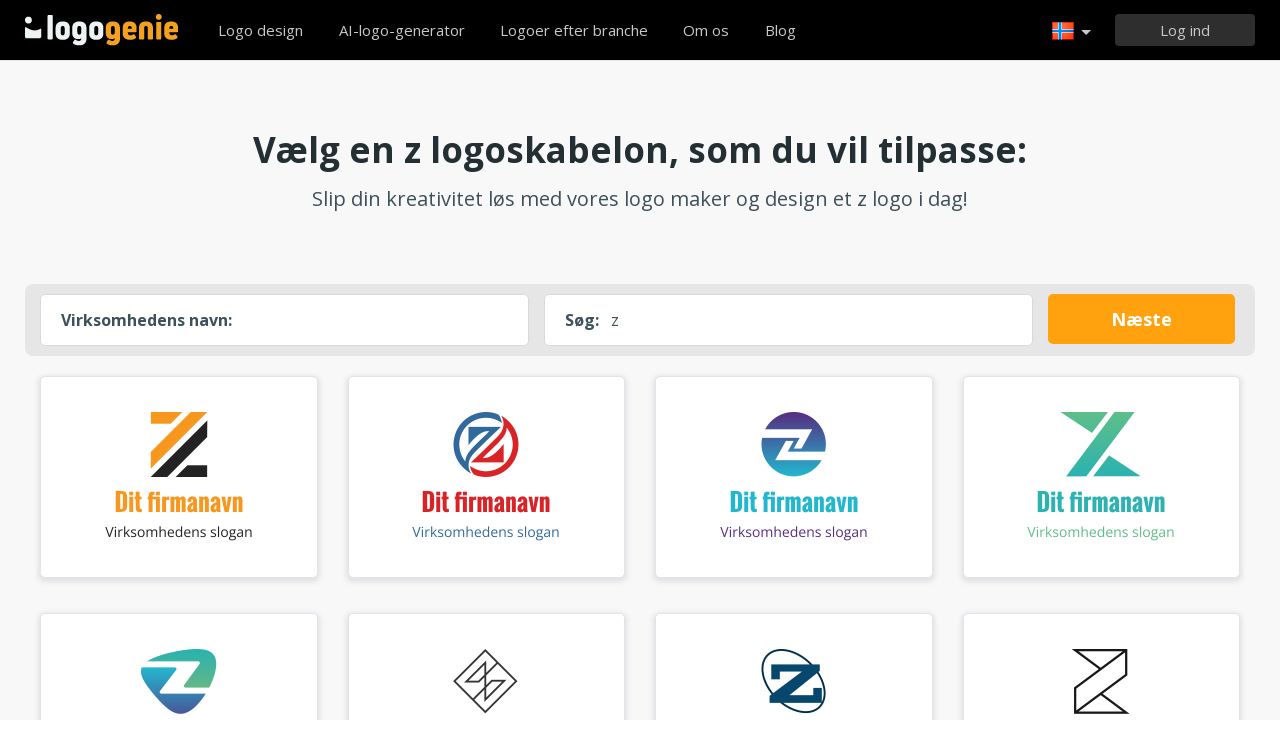

--- FILE ---
content_type: text/html; charset=UTF-8
request_url: https://www.logogenie.dk/logo-z
body_size: 10661
content:
<!DOCTYPE html>
<html xml:lang="no" lang="no">
<head>
    <meta charset="utf-8" />
    <meta http-equiv="Content-Type" content="text/html; charset=utf-8"/>
    <meta name="dcterms.rightsHolder" content="https://www.logogenie.dk" />
    <meta name="author" content="www.logogenie.dk" />
    <title>Opret et professionelt z logo med vores logoskaber på under 5 minutter</title>
    <meta name="description" content="Prøv vores z logo maker for at skabe et professionelt z logo med vores online designværktøjer på under 5 minutter. Vælg mellem over 3000 logoskabeloner" />
    <meta name="keywords" content="Online logo creator, logo maker, free logo creator, business logo design, do it yourself logo design, Creation logo, Online logo design tools, easy logo design tools, free logo design system, logo design system, online business logo system, web logo design, cheap online logos, cheap logo creator, create cheap online logos" />
    <meta name="dc.language" content="no">
    <link rel="icon" type="image/x-icon" href="/favicon.ico" />
    <meta name="google-site-verification" content="wZ0rZWHgZJpFC-hyhNv3ZJsB307XUvtZSPKnNzkOcTM" />
    <meta name="robots" content="all" />
    <link rel="apple-touch-icon" href="/apple-touch-icon.png" />

    <meta name="viewport" content="width=device-width, initial-scale=1" />
    <meta name="author" content="" />
    <link rel="icon" href="/favicon.ico" />
    <meta property="fb:app_id" content="508000389251821" />
    <meta property="og:title" content="Opret et professionelt z logo med vores logoskaber på under 5 minutter"/>
    <meta property="og:type" content="website"/>
    <meta property="og:description" content="Prøv vores z logo maker for at skabe et professionelt z logo med vores online designværktøjer på under 5 minutter. Vælg mellem over 3000 logoskabeloner" />

        <meta property="og:image" content="https://www.logogenie.dk/icons/preview/" />
    <meta property="og:url" content="https://www.logogenie.dk/logo-z" />

    <meta name="twitter:card" content="summary" />
    <meta name="twitter:site" content="@logogeniefr" />
    <meta name="twitter:title" content="Opret et professionelt z logo med vores logoskaber på under 5 minutter" />
    <meta name="twitter:description" content="Prøv vores z logo maker for at skabe et professionelt z logo med vores online designværktøjer på under 5 minutter. Vælg mellem over 3000 logoskabeloner" />
    <meta name="twitter:image" content="https://www.logogenie.dk/icons/preview/" />

    

    <!--[if IE]>
    <meta http-equiv="X-UA-Compatible" content="IE=Edge">
    <![endif]-->
    <link rel="stylesheet" href="/css/style-2024.css?v=527" />
    <!-- prechargement des fonts -->
    <link rel="preload" as="font" href="/v2/fonts/engine/arrondis/Klasik.woff2" type="font/woff2" crossorigin>
    <link rel="preload" as="font" href="/v2/fonts/engine/arrondis/Klasik.woff" type="font/woff" crossorigin>

    <link rel="preload" as="font" href="/v2/fonts/icomoon.woff2" type="font/woff2" crossorigin>
    <link rel="preload" as="font" href="/v2/fonts/icomoon.woff" type="font/wof2" crossorigin>
    <link rel="stylesheet" href="//fonts.googleapis.com/css?family=Open+Sans:300,300italic,400,400italic,bold,bolder&amp;lang=fr" />

    <script type="text/javascript" src="/js/jquery.pagelayout.js?v=5"></script>
    <script type="text/javascript">
        jQuery(function($)
        {
            $('.navigation').slicknav({
                prependTo:'#slick-navigation',
                label:""
            });
        });
    </script>
    </head>
<body >
    <div class="headline header">

        <div class="container">

            <div class="row header-blur">
                <div class="col-md-12 no-padding logo-container-home">
                    <div id="navigation" class="col-md-9 no-padding">
                        <a class="logo logo-no" href="/" title="Tilbage til hjemmet">Tilbage til hjemmet</a>
                        <ul class="navigation nav-bar topnav" style="display:inline-block;vertical-align:top;    margin-left: 20px;">
                            <li ><a class="menu-item" href="/logo-design" title="Design af brugerdefineret logo">Logo design</a></li>
                            
                                <li  ><a class="blog-menu menu-item" href="/ai-logo-generator" title="AI-logo-generator">AI-logo-generator</a></li>

                                                        <li class="dropdown">
                                <div class="dropdown-item" title="Logoer efter branche" style="cursor:pointer">Logoer efter branche</div>
                                <ul class="sub-menu sub-menu-categorie" style="width:650px;padding: 20px;line-height:normal">
                                                                                <li style="display:inline-block"><a style="" href="/logo-brev" title="Brev">Brev</a></li>

                                                                                    <li style="display:inline-block"><a style="" href="/logo-handel" title="Handel">Handel</a></li>

                                                                                    <li style="display:inline-block"><a style="" href="/logo-kamera" title="Kamera">Kamera</a></li>

                                                                                    <li style="display:inline-block"><a style="" href="/logo-uddannelse" title="Uddannelse">Uddannelse</a></li>

                                                                                    <li style="display:inline-block"><a style="" href="/logo-mad" title="Mad">Mad</a></li>

                                                                                    <li style="display:inline-block"><a style="" href="/logo-transport" title="Transport">Transport</a></li>

                                                                                    <li style="display:inline-block"><a style="" href="/logo-coaching" title="Coaching">Coaching</a></li>

                                                                                    <li style="display:inline-block"><a style="" href="/logo-byggeri" title="Byggeri">Byggeri</a></li>

                                                                                    <li style="display:inline-block"><a style="" href="/logo-forening" title="Forening">Forening</a></li>

                                                                                    <li style="display:inline-block"><a style="" href="/logo-musik" title="Musik">Musik</a></li>

                                                                                    <li style="display:inline-block"><a style="" href="/logo-bil" title="Bil">Bil</a></li>

                                                                                    <li style="display:inline-block"><a style="" href="/logo-mode" title="Mode">Mode</a></li>

                                                                                    <li style="display:inline-block"><a style="" href="/logo-fast-ejendom" title="Fast ejendom">Fast ejendom</a></li>

                                                                                    <li style="display:inline-block"><a style="" href="/logo-skole" title="Skole">Skole</a></li>

                                                                                    <li style="display:inline-block"><a style="" href="/logo-3d" title="3d">3d</a></li>

                                                                                    <li style="display:inline-block"><a style="" href="/logo-teknologi" title="Teknologi">Teknologi</a></li>

                                                                                    <li style="display:inline-block"><a style="" href="/logo-elektrisk" title="Elektrisk">Elektrisk</a></li>

                                                                                    <li style="display:inline-block"><a style="" href="/logo-skonhed" title="Skønhed">Skønhed</a></li>

                                                                                    <li style="display:inline-block"><a style="" href="/logo-radgivning" title="Rådgivning">Rådgivning</a></li>

                                                                                    <li style="display:inline-block"><a style="" href="/logo-rejser" title="Rejser">Rejser</a></li>

                                                                                    <li style="display:inline-block"><a style="" href="/logo-hjem" title="Hjem">Hjem</a></li>

                                                                                    <li style="display:inline-block"><a style="" href="/logo-mobil" title="Mobil">Mobil</a></li>

                                                                                    <li style="display:inline-block"><a style="" href="/logo-sundhed" title="Sundhed">Sundhed</a></li>

                                                                                    <li style="display:inline-block"><a style="" href="/logo-forretning" title="Forretning">Forretning</a></li>

                                                                                    <li style="display:inline-block"><a style="" href="/logo-computer" title="Computer">Computer</a></li>

                                                                                    <li style="display:inline-block"><a style="" href="/logo-taxa" title="Taxa">Taxa</a></li>

                                                                                    <li style="display:inline-block"><a style="" href="/logo-hospital" title="Hospital">Hospital</a></li>

                                                                                    <li style="display:inline-block"><a style="" href="/logo-teknik" title="Teknik">Teknik</a></li>

                                                                                    <li style="display:inline-block"><a style="" href="/logo-sport" title="Sport">Sport</a></li>

                                                                                    <li style="display:inline-block"><a style="" href="/logo-restaurant" title="Restaurant">Restaurant</a></li>

                                                                                    <li style="display:inline-block"><a style="" href="/logo-cirkel" title="Cirkel">Cirkel</a></li>

                                                                                    <li style="display:inline-block"><a style="" href="/logo-hus" title="Hus">Hus</a></li>

                                                                        </ul>
                            </li>

                            <li  ><a class="contact-menu menu-item" href="/om-os" title="Om os">Om os</a></li>
                            <li  ><a class="blog-menu menu-item" href="/blog" title="Tjek vores blog">Blog</a></li>
                        </ul>
                    </div>
                    <div class="col-md-3 no-padding cartouche-information-container">
                        
                                                    <div class="cartouche-information">
                                <a id="btn-inscription-header" href="#connexion-overlay" class="transition-400 pull-right btn-connexion md-trigger svg-icon" title="Log ind / Opret en konto"><span id="txt-btn-inscription">Log ind</span></a>
                            </div>
                            <ul class="nav-lang header-lang" style="float:right;">
                                <li>
                                    <div class="flag-lang-selector" title="Vælg dit sprog"><img alt="Vælg dit sprog" src="/images/flag/24x24/flag_norway.png" /></div>
                                    <ul class="lang-selector-header">
                                        <li><a href="https://www.logogenie.fr">Français</a></li>
                                        <li><a href="https://www.logogenie.com">English</a></li>
                                        <li><a href="https://www.logogenio.it">Italiano</a></li>
                                        <li><a href="https://www.logogenio.pt">Português</a></li>
                                        <li><a href="https://www.logogeist.de">Deutsch</a></li>
                                        <li><a href="https://www.logogenio.es">Español</a></li>
                                        <li><a href="https://www.logogenie.nl">Nederlands</a></li>
                                        <li><a href="https://www.logogenie.pl">Polski</a></li>
                                        <li><a href="https://www.logogenie.se">Svenska</a></li>
                                        <li><a href="https://www.logogenie.dk">Dansk</a></li>
                                        <li><a href="https://www.logogenie.com.tr">Türkçe</a></li>
                                    </ul>
                                </li>
                            </ul>
                                            </div>
                </div>
                <div id="mobile-nav">
                    <div id="slick-navigation"></div>
                </div>
            </div>
        </div>
    </div>
<!-- top bar a gerer !-->

<link rel="stylesheet" href="/v2/css/fonts.css?v=2">
<style>

.slick-slide img{
	background:none;	
}

.svg-keyword {
    left: 0;
    top: 5px;
    position: absolute;
    display: block;
    height: 52px;

    width: 43px;
    background-size: contain !important;
    background-repeat: no-repeat;
    background-position: bottom;
}


.image-preview {
    display: block;
    width: 100%;
    height: 167px;
    background: #fff;
    border: 1px solid #E2E3EF;
    -webkit-box-shadow: 0 2px 4px 1px #dfe0e6;
    -moz-box-shadow: 0 2px 4px 1px #dfe0e6;
    filter: progid:DXImageTransform.Microsoft.dropshadow(OffX=0, OffY=2, Color='#dfe0e6', Positive='true');
    zoom: 1;
    box-shadow: 0 2px 4px 1px #dfe0e6;
    margin-bottom: 35px;
    text-align:center;
    cursor:pointer;
    transition: all 250ms;
}

.image-preview:hover {
    border-color: #0ba69d;
    transform: scale(1.05);
}

.icon-svg-preview
{
    height:60px;
    display:inline-block;
    margin-top: 20px;
}

.slick-slide img {
    width:100% !important;
    height:auto;
}

.tooltip-error {
    top: -65px;
    left: -4px;
    width:100% !important;
    margin-left: 0px;
}
#btn-search-logo {
    display: block;
    height: 50px;
    padding-left: 20px;
    padding-right: 20px;
    background-color: #ffa20d;
    line-height: 50px;
    color: #fff;
    border-radius: 5px;
    text-align: center;
    font-size: 18px;
    font-weight: bold;
    text-decoration: none;
}
#btn-search-logo:hover{
    background-color: #f2990c !important;
}
.border-logo-shadow{
    background-color: #fff;
}

#company::placeholder {
    color: transparent; /* Cache le texte en le rendant transparent */
}
</style>

<script>
    jQuery(function($)
    {


        $('#btn-search-logo').on('click', function(event) {
            event.preventDefault(); // Empêche le comportement par défaut du lien
            var companyValue = $('#company').val();
            if (companyValue.trim() !== "")
            {
                var url = $(this).attr("href");
                var url = url + '?text=' + encodeURIComponent(companyValue);
                var k = 'z'
                var searchValue = $('#search').val();
                if(searchValue !=k){
                    url += "&q="+ searchValue
                }
                $(this).attr('href', url);
                window.location.href = url;

            } else {
                //alert("Veuillez entrer un nom d'entreprise.");
                $('#input-comp-container').css("border-color", 'red')
                $('.tooltip-error').fadeIn();
            }
        });
    });
</script>

    <div class="headline seo-logo-container-responsive" style="background-color:#f8f8f8;border-top:1px solid #E2E3EF;border-bottom:1px solid #E2E3EF;padding-top:70px;padding-bottom:55px">
    <div class="container no-padding">
        <div class="row" >


            <h2 class="col-md-12 title-temoignage center new-title-home hide-responsive" style="font-size: 30px;">
                Vælg en z logoskabelon, som du vil tilpasse:             </h2>
            <div class="sub-title-home hide-responsive">
                Slip din kreativitet løs med vores logo maker og design et z logo i dag!            </div>

            <div class="col-md-12 no-padding " style="margin-top:20px">
                <div class="col-md-12 no-padding"  style="border-radius:8px;background-color:#e6e6e6;padding:10px !important">
                    <div class="col-md-5 no-padding margin-bottom-15-responsive" style="padding-left:5px !important;padding-right:10px !important;">
                        <div id="input-comp-container" style="background-color: #fff;border-radius: 5px;border:1px solid #d9d9d9;display:flex;line-height:50px;padding-left: 20px;    padding-right: 20px;font-size:16px">
                            <div class="tooltip-error" style="z-index: 15001;"><div class="qtip-content">Du skal indtaste dit firmanavn</div></div>
                            <strong class="hide-responsive">Virksomhedens navn:</strong> <input id="company" type="text" placeholder="Virksomhedens navn" value="" style="line-height:43px !important; border:none; flex: 1; margin-left: 10px; outline: none;">

                        </div>
                    </div>

                    <div class="col-md-5 no-padding margin-bottom-15-responsive hide-responsive" style="padding-left:5px !important;padding-right:10px !important;">
                            <div style="background-color: #fff;border-radius: 5px;border:1px solid #d9d9d9;display:flex;line-height:50px; padding-left: 20px;padding-right: 20px;font-size:16px">
                                <strong>Søg:</strong> <input id="search" type="text" value="z" style="line-height:43px !important; border:none; flex: 1; margin-left: 10px; outline: none;">

                            </div>
                    </div>
                    <div class="col-md-2 no-padding" style="padding-left:5px !important;padding-right:10px !important;">
                        <a id="btn-search-logo" href="/logo-design">Næste</a>
                    </div>

                </div>
            </div>

            <div class="col-md-12 no-padding" style="margin-top:20px">

                
                        <div class="logo-responsive-container image col-md-3">
                            <a href="/logo-design">
                                <div style="display:inline-block;" class="image-preview image-preview-v2" title="Klik for at tilpasse">
                                    <img style="width:270px;" alt="z" src="/icons/preview/10600">
                                </div>
                            </a>
                        </div>
                    
                        <div class="logo-responsive-container image col-md-3">
                            <a href="/logo-design">
                                <div style="display:inline-block;" class="image-preview image-preview-v2" title="Klik for at tilpasse">
                                    <img style="width:270px;" alt="z" src="/icons/preview/11635">
                                </div>
                            </a>
                        </div>
                    
                        <div class="logo-responsive-container image col-md-3">
                            <a href="/logo-design">
                                <div style="display:inline-block;" class="image-preview image-preview-v2" title="Klik for at tilpasse">
                                    <img style="width:270px;" alt="z" src="/icons/preview/3135">
                                </div>
                            </a>
                        </div>
                    
                        <div class="logo-responsive-container image col-md-3">
                            <a href="/logo-design">
                                <div style="display:inline-block;" class="image-preview image-preview-v2" title="Klik for at tilpasse">
                                    <img style="width:270px;" alt="z" src="/icons/preview/3136">
                                </div>
                            </a>
                        </div>
                    
                        <div class="logo-responsive-container image col-md-3">
                            <a href="/logo-design">
                                <div style="display:inline-block;" class="image-preview image-preview-v2" title="Klik for at tilpasse">
                                    <img style="width:270px;" alt="z" src="/icons/preview/2361">
                                </div>
                            </a>
                        </div>
                    
                        <div class="logo-responsive-container image col-md-3">
                            <a href="/logo-design">
                                <div style="display:inline-block;" class="image-preview image-preview-v2" title="Klik for at tilpasse">
                                    <img style="width:270px;" alt="z" src="/icons/preview/2562">
                                </div>
                            </a>
                        </div>
                    
                        <div class="logo-responsive-container image col-md-3">
                            <a href="/logo-design">
                                <div style="display:inline-block;" class="image-preview image-preview-v2" title="Klik for at tilpasse">
                                    <img style="width:270px;" alt="z" src="/icons/preview/770">
                                </div>
                            </a>
                        </div>
                    
                        <div class="logo-responsive-container image col-md-3">
                            <a href="/logo-design">
                                <div style="display:inline-block;" class="image-preview image-preview-v2" title="Klik for at tilpasse">
                                    <img style="width:270px;" alt="z" src="/icons/preview/3820">
                                </div>
                            </a>
                        </div>
                    
                        <div class="logo-responsive-container image col-md-3">
                            <a href="/logo-design">
                                <div style="display:inline-block;" class="image-preview image-preview-v2" title="Klik for at tilpasse">
                                    <img style="width:270px;" alt="z" src="/icons/preview/2099">
                                </div>
                            </a>
                        </div>
                    
                        <div class="logo-responsive-container image col-md-3">
                            <a href="/logo-design">
                                <div style="display:inline-block;" class="image-preview image-preview-v2" title="Klik for at tilpasse">
                                    <img style="width:270px;" alt="z" src="/icons/preview/2362">
                                </div>
                            </a>
                        </div>
                    
                        <div class="logo-responsive-container image col-md-3">
                            <a href="/logo-design">
                                <div style="display:inline-block;" class="image-preview image-preview-v2" title="Klik for at tilpasse">
                                    <img style="width:270px;" alt="z" src="/icons/preview/2363">
                                </div>
                            </a>
                        </div>
                    
                        <div class="logo-responsive-container image col-md-3">
                            <a href="/logo-design">
                                <div style="display:inline-block;" class="image-preview image-preview-v2" title="Klik for at tilpasse">
                                    <img style="width:270px;" alt="z" src="/icons/preview/3137">
                                </div>
                            </a>
                        </div>
                    
                        <div class="logo-responsive-container image col-md-3">
                            <a href="/logo-design">
                                <div style="display:inline-block;" class="image-preview image-preview-v2" title="Klik for at tilpasse">
                                    <img style="width:270px;" alt="z" src="/icons/preview/3138">
                                </div>
                            </a>
                        </div>
                    
                        <div class="logo-responsive-container image col-md-3">
                            <a href="/logo-design">
                                <div style="display:inline-block;" class="image-preview image-preview-v2" title="Klik for at tilpasse">
                                    <img style="width:270px;" alt="z" src="/icons/preview/2097">
                                </div>
                            </a>
                        </div>
                    
                        <div class="logo-responsive-container image col-md-3">
                            <a href="/logo-design">
                                <div style="display:inline-block;" class="image-preview image-preview-v2" title="Klik for at tilpasse">
                                    <img style="width:270px;" alt="z" src="/icons/preview/2098">
                                </div>
                            </a>
                        </div>
                    
                        <div class="logo-responsive-container image col-md-3">
                            <a href="/logo-design">
                                <div style="display:inline-block;" class="image-preview image-preview-v2" title="Klik for at tilpasse">
                                    <img style="width:270px;" alt="z" src="/icons/preview/2100">
                                </div>
                            </a>
                        </div>
                    
                        <div class="logo-responsive-container image col-md-3">
                            <a href="/logo-design">
                                <div style="display:inline-block;" class="image-preview image-preview-v2" title="Klik for at tilpasse">
                                    <img style="width:270px;" alt="z" src="/icons/preview/2101">
                                </div>
                            </a>
                        </div>
                    
                        <div class="logo-responsive-container image col-md-3">
                            <a href="/logo-design">
                                <div style="display:inline-block;" class="image-preview image-preview-v2" title="Klik for at tilpasse">
                                    <img style="width:270px;" alt="z" src="/icons/preview/2359">
                                </div>
                            </a>
                        </div>
                    
                        <div class="logo-responsive-container image col-md-3">
                            <a href="/logo-design">
                                <div style="display:inline-block;" class="image-preview image-preview-v2" title="Klik for at tilpasse">
                                    <img style="width:270px;" alt="z" src="/icons/preview/2360">
                                </div>
                            </a>
                        </div>
                    
                        <div class="logo-responsive-container image col-md-3">
                            <a href="/logo-design">
                                <div style="display:inline-block;" class="image-preview image-preview-v2" title="Klik for at tilpasse">
                                    <img style="width:270px;" alt="z" src="/icons/preview/3139">
                                </div>
                            </a>
                        </div>
                                </div>
                        <div class="col-md-12 " style="text-align:center;margin-bottom:15px;">
                <strong>Forslag til nøgleord:</strong>

                                    <a href="/logo-a" title="a">a</a> -                                         <a href="/logo-b" title="b">b</a> -                                         <a href="/logo-c" title="c">c</a> -                                         <a href="/logo-d" title="d">d</a> -                                         <a href="/logo-f" title="f">f</a> -                                         <a href="/logo-g" title="g">g</a> -                                         <a href="/logo-h" title="h">h</a> -                                         <a href="/logo-i" title="i">i</a> -                                         <a href="/logo-j" title="j">j</a> -                                         <a href="/logo-m" title="m">m</a> -                                         <a href="/logo-n" title="n">n</a> -                                         <a href="/logo-p" title="p">p</a> -                                         <a href="/logo-psi" title="psi">psi</a> -                                         <a href="/logo-q" title="q">q</a> -                                         <a href="/logo-r" title="r">r</a> -                                         <a href="/logo-s" title="s">s</a> -                                         <a href="/logo-t" title="t">t</a> -                                         <a href="/logo-u" title="u">u</a> -                                         <a href="/logo-x" title="x">x</a> -                                         <a href="/logo-y" title="y">y</a>                                </div>
                        <div  class="col-md-12" style="text-align:center;padding:0px;margin:0px;margin-top:40px; margin-bottom: 20px;">
                <a style="width:auto;padding-left:30px;padding-right:30px;display:inline-block;" href="/logo-design" class="new-buttom-home btn-green-v2" data-tooltip="Prøv det nu">Se alle logoer                </a>
            </div>

        </div>
    </div>
</div>

<div class="headline" style="background-color:#fff ;border-bottom:1px solid #E2E3EF;padding-top:70px;padding-bottom:55px">
        <div class="container no-padding">
            <div class="row">
                <h2 class="new-title-home center col-centered no-margin"> Lignende erhvervssektorer</h2>
                <div class="col-md-12 no-padding"  style="text-align:center;margin-top:45px;line-height: 25px; padding-left: 10% !important; padding-right: 10% !important;">
                                            <div class="synonyme-box"><a href="/logo-z">z</a></div>
                                             <div class="synonyme-box"><a href="/logo-bogstavet-z">bogstavet z</a></div>
                                     </div>
            </div>
        </div>
</div>




<div class="headline" style="padding-bottom:45px;background-color:#ffffff;border-bottom:1px solid #cdcdcd">
    <div class="container">
        <div class="row">
            <div class="col-xs-6">
                <div class="title-article-ref">
				Brug vores logoskaber til at designe et z-logo</div>
                <div class="content-article-ref">
                Ønsker du at designe et z-logo? Hvorfor ikke prøve at designe dit eget med vores brugervenlige logoskaber?
<br><br>Med Logogenie kan du slippe for besværet med et designbureau og gøre det selv i 3 nemme trin! Indtast dit firmanavn, vælg mellem en række z logoskabeloner, og tilpas dit logo på få minutter med vores online logoskaber. Vores førende logoskaber har en over 3000 logoskabeloner at vælge imellem! Du skal blot indtaste et nøgleord i vores søgelinje og finde det perfekte logo til din virksomhed.
<br><br><strong>Søgeeksempler for en z virksomhed </strong>: z, bogstavet z
<br><br>Begynd at designe nu, og download din højopløsning på under 5 minutter!                </div>
            </div>
            <div class="col-xs-6 no-padding" >
                <div class="video-player-ref"><iframe class="iframe-tuto" width="440" height="251" src="https://www.youtube.com/embed/W4evhEMssDM?rel=0" frameborder="0"  allowfullscreen></iframe></div>
                <div style="text-align:center;padding:0px;margin:0px;margin-top:35px">
             		<a style="width:auto;padding-left:30px;padding-right:30px;display:inline-block;" href="/logo-design" class="btn-green-v2" data-tooltip="Prøv det nu">Begynd at designe dit z-logo</a>
             	</div>
            </div>
        </div>
    </div>
</div>



<div class="headline" style="background-color:#f8f8f8;border-top:1px solid #E2E3EF;border-bottom:1px solid #E2E3EF;padding-top:60px;padding-bottom:45px">
    <div class="container no-padding">
        <div class="row">
            <h2 class="col-md-12 title-temoignage  center new-title-home">Kundeudtalelser &amp; logo generator designs</h2>
            <div class="col-md-12 slider-container-home" >
                <div class="slider responsive" style="margin-top:35px;">
                                       <div>
                        <div class="image">
                          	<div style="background-color:#f8fdfd"><img alt="ZAAM" src="/download/preview/medium/14364891" width="250" height="165" /></div>
                            <div class="content-feedback">Jeg har prøvet mange logo-magere, og denne er helt sikkert den bedste! Jeg var ikke sikker på, at jeg selv kunne designe logoet, men deres værktøjer er så nemme at bruge, at det kun tog mig 5 minutter, og så havde jeg mine high definition-filer. Jeg er glad, fordi jeg vil være i stand til at lave mine visitkort nu. Jeg vil helt klart anbefale denne logoværktøjsmager til enhver virksomhedsejer, der leder efter et hurtigt og billigt logo.</div>
                            <div class="author-name"></div>
                        </div>
                    </div>
                                        <div>
                        <div class="image">
                          	<div style="background-color:#ffffff"><img alt="Zack Zack Dienstleistungen" src="/download/preview/medium/13713773" width="250" height="165" /></div>
                            <div class="content-feedback">God online logo design service. Logoskaberen er meget intuitiv og har et stort udvalg af kvalitetsikoner at vælge imellem. Jeg kan virkelig godt lide de ekstra detaljer, som du kan tilføje til din logosammensætning. Når du downloader logofilerne, har du alle de filer, der er nødvendige for branding. Tak for denne fantastiske service.</div>
                            <div class="author-name"></div>
                        </div>
                    </div>
                                        <div>
                        <div class="image">
                          	<div style="background-color:#ffffff"><img alt="ZEK ENERGIE " src="/download/preview/medium/13647130" width="250" height="165" /></div>
                            <div class="content-feedback">Jeg ved ikke noget om logodesign. Logogenie gør det nemt at designe et logo. Onlineværktøjerne er meget enkle og har tutorials, der hjælper dig trin for trin. De grafiske filer kan downloades fra din brugerkontoside. Der er fede ekstra muligheder som f.eks. vektormuligheden, muligheden for sociale netværk, som er meget nyttige.</div>
                            <div class="author-name"></div>
                        </div>
                    </div>
                                        <div>
                        <div class="image">
                          	<div style="background-color:#ffffff"><img alt="Freelancer-Service" src="/download/preview/medium/13644467" width="250" height="165" /></div>
                            <div class="content-feedback">Jeg er imponeret over de onlineværktøjer, der er tilgængelige på dette websted. jeg var i starten lidt skeptisk over for at designe et logo online. Denne logomager er meget nem at bruge og har nogle kvalitetsskabeloner. Jeg fandt ud af, at der var et stort udvalg af skrifttyper at vælge imellem. Mulighederne i logomageren meget nyttige og intuitive.</div>
                            <div class="author-name"></div>
                        </div>
                    </div>
                                        <div>
                        <div class="image">
                          	<div style="background-color:#ffffff"><img alt="ZUAL" src="/download/preview/medium/13619902" width="250" height="165" /></div>
                            <div class="content-feedback">Denne logoværktøj er nemt, hurtigt og meget billigt. Det tog mig kun 10 minutter at designe mit logo. Alle de grafiske filer opbevares på brugerkontoen, og jeg kan downloade filerne når som helst, når jeg vil. Onlineværktøjerne er meget pæne og nemme at vænne sig til. Jeg vil anbefale denne logoværktøjsmaskine til mine venner og forretningspartnere.</div>
                            <div class="author-name"></div>
                        </div>
                    </div>
                                        <div>
                        <div class="image">
                          	<div style="background-color:#ffffff"><img alt="Zerwes" src="/download/preview/medium/13589164" width="250" height="165" /></div>
                            <div class="content-feedback">Tak for det flotte logo. jeg er virkelig glad for, at du kan vælge mellem hundredvis af logoskabeloner. Med logo maker kan du tilpasse dit logo og tilføje næsten alt, hvad du ønsker. Filer af høj kvalitet, og du får alle de formater, du har brug for. Tak igen for denne fantastiske logotjeneste.</div>
                            <div class="author-name"></div>
                        </div>
                    </div>
                                    </div>
            </div>
        </div>
    </div>
</div>



<script>
jQuery.noConflict()(function($) {
     $('.slider').slick({
                    dots: true,
                    infinite: true,
                    speed: 500,
                    slidesToShow: 4,
					arrows:false,
                    slidesToScroll: 1,
					autoplaySpeed:5000,
                    autoplay: true,
                    responsive: [
                    {
							dots: true,
                            breakpoint: 1201,
                            arrows:false,
							settings: {
                                slidesToShow: 3,
                                slidesToScroll: 1
                            }
                        },
						 {
                            breakpoint: 1000,
                            arrows:false,
      						dots: true,
							settings: {
                                slidesToShow: 2,
                                slidesToScroll: 1
                            }
                        },
                        {
                            breakpoint: 620,
							 dots: true,
                            arrows:false,
							settings: {
                                slidesToShow: 1,
                                slidesToScroll: 1
                            }
                        }
                   ]
      });
});

</script>
    <div class="headline menu-footer-line">

        <div class="container">

            <div class="row footer-row">

                <div class="col-md-3 ">
                    <h3>Om</h3>

                    <ul class=" grey">
                        <li><a href="/prisfastsattelse" title="Prisfastsættelse">Prisfastsættelse</a></li>
                        <li><a href="/logo-design" title="Logo design">Logo design</a></li>
                        <li><a href="/logo-maker" title="Logo maker">Logo maker</a></li>
                        <li><a href="/design-et-firmalogo" title="Design af virksomhedens logo">Design af virksomhedens logo</a></li>
                        <li><a href="/skabe-logo-til-foreningen" title="Skab et logo til en forening">Skab et logo til en forening</a></li>
                        <li><a href="/virksomhedens-domane/" title="Skab et logo tilpasset din virksomhed">Virksomhedsdomæner</a></li>
                        <li><a href="/forretningsdomane/" title="Vælg dit logo efter branche">Ikoner efter branche</a></li>

                        <li><a href="/gratis-logodesign" title="Gratis logo design">Gratis logo design</a></li>
                        <li><a href="/skabe-lavbudgetlogo" title="Skab et lavbudgetlogo">Skab et lavbudgetlogo</a></li>
                        <li><a href="/oprette-virksomhedens-logo" title="Opret et firmalogo">Opret et firmalogo</a></li>

                        <li><a href="/logo-eksempler" title="Eksempler på virksomhedslogoer">Eksempler på virksomhedslogoer</a></li>

                    </ul>

                </div>

                <div class="col-md-3 ">

                    <h3>Andre produkter</h3>

                    <ul class="grey">
                        
                        <li><a href="/produkter/email-signatur" title="Opret en e-mail-signatur">Opret en e-mail-signatur</a></li>
                        <li><a href="/faktura-skabelon" title="Faktura-skabelon">Faktura-skabelon</a></li>

                        <li><a href="/logo-maker/facebook" title="Oprette et logo på Facebook">Oprette et logo på Facebook</a></li>
                        <li><a href="/logo-maker/linkedin" title="Opret et Linkedin-logo">Opret et Linkedin-logo</a></li>
                        <li><a href="/logo-maker/instagram" title="Oprettelse af et Instagram-logo">Oprettelse af et Instagram-logo</a></li>

                    </ul>

                </div>

                <div class="col-md-3">

                    <h3>Ressourcer</h3>

                    <ul class="grey">
                        <li><a href="/blog" title="Blog">Blog</a></li>
                        <li><a href="/vejledninger" title="Se vores vejledninger">Vejledninger</a></li>
                        <li><a href="/feedback" title="Kundefeedback">Kundefeedback</a></li>
                        <li><a href="/brugsbetingelser" title="Betingelser for brug">Betingelser for brug</a></li>
                        <li><a href="/juridiske-oplysninger" title="Juridiske oplysninger">Juridiske oplysninger</a></li>
                        <li><a href="/tilknytning" title="Affiliate program">Affiliate program</a></li>
                        <li><a href="/support/" title="OFTE STILLEDE SPØRGSMÅL">OFTE STILLEDE SPØRGSMÅL</a></li>
                        <li><a href="/contact" title="Kontakt os">Kontakt os</a></li>
                    </ul>


                </div>

                <div class="col-md-3 grey">

                    <h3 class="logo-footer"><img src="/images/logo-footer.png" alt="Design af brugerdefineret logo" /></h3>


                    <p class="light-grey">Logogenie er en enkel og professionel måde at designe et logo på. Vælg mellem en lang række logoskabeloner, og tilpas dit logo med vores logogenerator på få minutter.</p>
                    <div style="margin-top:15px;">
                        <p class="mt-10">
                            © 2013-2026 Copyright Logogenie
                        </p>
                        <p>
                            ZEST Interactive - LOGOGENIE<br />
                            3 rue du Colonel Moll <br />75017 Paris                        </p>
                        <div style="margin-top:15px">
                            <a target="_blank" aria-label="facebook" href="https://www.facebook.com/logogeniedesign" title="Facebook" class="facebook-footer" >
                                <svg class="icon-footer" xmlns="http://www.w3.org/2000/svg" viewBox="0 0 25 25">
                                    <path d="M15.26,4.74h3.68V0H15.26C12.11,0,9.61,2.76,9.61,6.32V8.68H5.92v4.74H9.61V25h4.74V13.42h4.74V8.68H14.34V6.18C14.34,5.39,14.87,4.74,15.26,4.74Z"></path>
                                </svg>
                            </a>

                            <a style="margin-left:12px;margin-right:12px" target="_blank" aria-label="twitter"  title="twitter"  href="https://twitter.com/logogeniefr" class="twitter-footer">
                                <svg class="icon-footer" xmlns="http://www.w3.org/2000/svg" viewBox="0 0 25 25">
                                    <path d="M25,4.66a8.77,8.77,0,0,1-3,.8,6.2,6.2,0,0,0,2.27-2.84A10.44,10.44,0,0,1,21,3.86a5,5,0,0,0-3.75-1.59,5.09,5.09,0,0,0-5.11,5.11,3.5,3.5,0,0,0,.11,1.14A14.55,14.55,0,0,1,1.7,3.18,5.28,5.28,0,0,0,1,5.8,5.17,5.17,0,0,0,3.3,10.11,4.1,4.1,0,0,1,1,9.43v.11a5.35,5.35,0,0,0,4.09,5.11,5.7,5.7,0,0,1-1.36.23,2.22,2.22,0,0,1-.91-.11,5.27,5.27,0,0,0,4.77,3.64,10.24,10.24,0,0,1-6.36,2.16A4.66,4.66,0,0,1,0,20.45a14.38,14.38,0,0,0,7.84,2.27c9.43,0,14.55-7.84,14.55-14.66V7.39A11.86,11.86,0,0,0,25,4.66Z"></path>
                                </svg>
                            </a>
                            <a target="_blank" aria-label="youtube" href="https://www.youtube.com/user/logogeniedesign" title="Youtube"  class="youtube-footer">
                                <svg class="icon-footer" xmlns="http://www.w3.org/2000/svg" viewBox="0 0 25 25">
                                    <path d="M24.75,7.15a6,6,0,0,0-.91-2.51,3,3,0,0,0-2.39-1c-3.42-.23-9.11-.23-9.11-.23h0s-5.35,0-8.77.23a4,4,0,0,0-2.39,1A6,6,0,0,0,.25,7.15S0,9.77,0,11.7v1.94c0,2.05.23,4.22.23,4.22a6,6,0,0,0,.91,2.51,3.85,3.85,0,0,0,2.62,1c1.94.23,8.54.23,8.54.23s5.7,0,9.11-.23a4,4,0,0,0,2.39-1,6,6,0,0,0,.91-2.51s.23-2.28.23-4.22V11.82C25,9.77,24.75,7.15,24.75,7.15ZM9.82,15.92V8.4l6.49,4.1Z"></path>
                                </svg>
                            </a>
                        </div>
                    </div>

                </div>

            </div>
        </div>
    </div>




    <div class="connexion-modal">
        <div class="connexion-overlay-v2" id="connexion-overlay-v2">
            <div class="md-content col-md-12 no-padding" style="position:relative;border-radius: inherit;">
                <div class="close">x</div>
                <div class="col-md-6 left-sign-in">
                    <div>
                        <div class="fst-column ">
                            <div class="title-overlay">
                                Velkommen tilbage!                                <div class="btn-connect-frm"><a href="/paiement/inscription" > TILMELD DIG</a></div>
                            </div>
                            <div class="login-form-overlay">
                                <div class="sign-in-to-manage">Log ind på din konto for at administrere dine logoer og produkter</div>
                                <form method="post" action="/users/login-v2" id="login-frm" class="formulaire">

                                    <label for="email_login"><input id="email_login" placeholder="Din e-mail" class="input-text-overlay" type="text" name="email" /></label>
                                    <label class="error" for="msg_login" id="message" style="display: inline;"><span id="msg_login"></span></label>
                                    <label for="password"><input placeholder="Din adgangskode" class="input-text-overlay" type="text" id="password" name="password" /></label>
                                    <div class="center"><input type="submit" class="btn-green-v2 btn-connexion-overlay" value="Log ind" /></div>

                                    <div class="or-signin"><span class="or-span">Eller</span></div>

                                    <div id="g_id_onload"
                                         data-client_id="385711198827-7to7uss60medfct0qt7rr404koh42rdq.apps.googleusercontent.com"
                                         data-context="signin"
                                         data-ux_mode="popup"
                                         data-login_uri="/users/callback"
                                         data-auto_prompt="false">
                                    </div>
                                    <style>
                                        .g_id_signin {
                                            display: none;
                                        }
                                    </style>

                                    <div class="g_id_signin" style="margin-bottom:15px"
                                         data-type="standard"
                                         data-shape="rectangular"
                                         data-theme="outline"
                                         data-text="signin_with"
                                         data-size="large"
                                         data-logo_alignment="left"
                                         data-width="324">
                                    </div>
                                    <div id="btn-google-connect" class="btn-google-connect">Log på med Google</div>

                                    <div class="center lost-password-overlay">
                                        <a href="/users/lost-password" title="Har du glemt din adgangskode?">Har du glemt din adgangskode?</a>
                                    </div>
                                    <input id="redirect-login" type="hidden" name="redirect" value="">
                                    <input type="hidden" name="ajax" value="1">
                                </form>
                            </div>
                        </div>
                    </div>
                </div>
                <div class="col-md-6 no-padding" style="border-radius: inherit;">
                    <div class="sign-in-right-img" >

                    </div>
                </div>
            </div>
        </div>
    </div>
<div class="md-overlay"></div><!-- the overlay element -->
<div id="notifications"></div>


<script type="text/javascript">

    function init_notification()
    {

        jQuery('#notifications').html('');

        jQuery('.notification').each(function(){

            var message = $(this).attr('message');
            var id = $(this).attr('href');

            var onClose = $(this).attr('on-close');
            if(typeof onClose == 'undefined') {
                onClose = '$.fancybox.close();';
            }
            jQuery( "#notifications" ).append('<div class="notification-box" id="'+ id.substring(1) +'"><div class="grey"><div class="notification-icon"></div><div class="notification-content">'+ message +'</div><p class="green-bar degrade-vert"><a href="' + $(this).attr('redirect') + '" class="btn-notification">Ja</a><a class="btn-notification" onClick="' + onClose + '">Annuller</a></p></div>');

        });
        jQuery(".notification").fancybox({'centerOnScroll' : 'true','modal':true,'type': 'inline', 'hideOnContentClick': true, 'showCloseButton': false, 'padding'	: 0, 'titleShow': false, 'titlePosition': 'over', 'autoScale' : true, 'overlayColor' : '#000', 'overlayOpacity' : 0.5});

    }

    jQuery(function($)
    {
        function init_notification()
        {
            jQuery('#notifications').html('');
            jQuery('.notification').each(function(){

                var message = $(this).attr('message');
                var id = $(this).attr('href');

                var onClose = $(this).attr('on-close');
                if(typeof onClose == 'undefined') {
                    onClose = '$.fancybox.close();';
                }
                jQuery( "#notifications" ).append('<div class="notification-box" id="'+ id.substring(1) +'"><div class="grey"><div class="notification-icon"></div><div class="notification-content">'+ message +'</div><p class="green-bar degrade-vert"><a href="' + $(this).attr('redirect') + '" class="btn-notification">Ja</a><a class="btn-notification" onClick="'+ onClose +'">Annuller</a></p></div>');

            });
            jQuery(".notification").fancybox({'centerOnScroll' : 'true','modal':true,'type': 'inline', 'hideOnContentClick': true, 'showCloseButton': false, 'padding'	: 0, 'titleShow': false, 'titlePosition': 'over', 'autoScale' : true, 'overlayColor' : '#000', 'overlayOpacity' : 0.5});

        }

        var didScroll;
        var lastScrollTop = 0;
        var delta = 5;
        var navbarHeight = $('.header').outerHeight();
        $(window).scroll(function(event){
            didScroll = true;
        });

        setInterval(function() {
            if (didScroll) {
                hasScrolled();
                didScroll = false;
            }
        }, 250);

        function hasScrolled() {
            var st = $(this).scrollTop();

            // Make sure they scroll more than delta
            if(Math.abs(lastScrollTop - st) <= delta)
                return;

            // If they scrolled down and are past the navbar, add class .nav-up.
            // This is necessary so you never see what is "behind" the navbar.
            if (st > lastScrollTop && st > navbarHeight){
                // Scroll Down
                $('.header').removeClass('show-nav').addClass('hide-nav');

            } else {
                // Scroll Up
                if(st + $(window).height() < $(document).height()) {
                    $('.header').removeClass('hide-nav').addClass('show-nav');
                }
            }

            lastScrollTop = st;
        }
        ////////////////////////////////
        
        $("#login-frm").submit(function()
        {
            var data = $(this).serialize();
            url = $(this).attr('action');
            $.post(url, data, function( data ) {
                if(data == 1){
                    var redirect = $('#login-frm #redirect-login').val();
                    if( redirect) $(location).attr('href', redirect);
                    else $(location).attr('href', '/users/');
                }
                else {
                    $('#login-frm input').addClass('error');
                    $('#login-frm #message').html('Forkert e-mail eller adgangskode');
                    $('#login-frm #password').val('');
                }
            });

            return false;

        });

        $('[data-tooltip!=""]').qtip({ // Grab all elements with a non-blank data-tooltip attr.
            // var t = $(this).attr('for');
            // console.log(t);
            style: {
                classes: 'rightStyle',
                tip: true,
                tip: {
                    corner: true,
                    offset: -10
                }
            },
            position: { my:'left center', at:'right center' },
            content: {
                attr: 'data-tooltip' // Tell qTip2 to look inside this attr for its content
            }
        });

        $('[data-tooltip-top!=""]').qtip({ // Grab all elements with a non-blank data-tooltip attr.
            style: {
                classes: 'topStyle',
                tip: true,
                tip: {
                    corner: true,
                    offset: -10
                }
            },
            position: {
                my: 'bottom center',
                at: 'top center'
            },
            content: {
                attr: 'data-tooltip-top' // Tell qTip2 to look inside this attr for its content

            }

        });

        $('[data-tooltip-follow!=""]').qtip({ // Grab all elements with a non-blank data-tooltip attr.
            style: {
                classes: 'tooltip-follow',
                tip: true,
                tip: {
                    corner: true,
                    offset: -50
                }
            },
            position: {
                adjust: { x: 100, y: 100 },
                target: 'mouse', // Use the mouse position as the position origin
                adjust: {
                    // Don't adjust continuously the mouse, just use initial position
                    mouse: true
                }
            },

            content: {
                attr: 'data-tooltip-follow' // Tell qTip2 to look inside this attr for its content
            }
        });

        $( '.dropdown' ).hover(
            function(){
                $(this).children('.sub-menu').show();
            },
            function(){
                $(this).children('.sub-menu').hide();
            }

        );

        /* Login form modal & auth buttons */
        $('.btn-connexion').click(function() {
            $('.connexion-modal').fadeIn();
        });

        $('.connexion-modal').on("mousedown", function(e) {
            if(e.target == this)  $('.connexion-modal').fadeOut();
        });


        $("#password").click(function(e) {
            document.getElementById('password').type = 'password';
        });

        $('.btn-google-connect').click(function(){
            $('.g_id_signin div[role=button]').click();
        });

        $(document).keyup(function(event) {
            if (event.keyCode === 27) {
                $('.connexion-modal').fadeOut();
            }
        });

        $('.md-content  .close').on("mousedown", function(e) {
            $('.connexion-modal').fadeOut();
        });
        init_notification();
    });
</script>


<script src="https://accounts.google.com/gsi/client" async defer></script>
<script type="text/javascript">
    (function(i,s,o,g,r,a,m){i['GoogleAnalyticsObject']=r;i[r]=i[r]||function(){
        (i[r].q=i[r].q||[]).push(arguments)},i[r].l=1*new Date();a=s.createElement(o),
        m=s.getElementsByTagName(o)[0];a.async=1;a.src=g;m.parentNode.insertBefore(a,m)

    })(window,document,'script','//www.google-analytics.com/analytics.js','ga');
    ga('create', 'ua-317837-18', 'auto');
    ga('send', 'pageview');
</script>

<script>
    var script = document.createElement('script');
    script.src = "/js/fill-color.js";
    document.head.appendChild(script);
</script>


<script src="https://analytics.ahrefs.com/analytics.js" data-key="VBEkjer4HwyHxMvJo/DKzg" async></script>

</body>

</html>